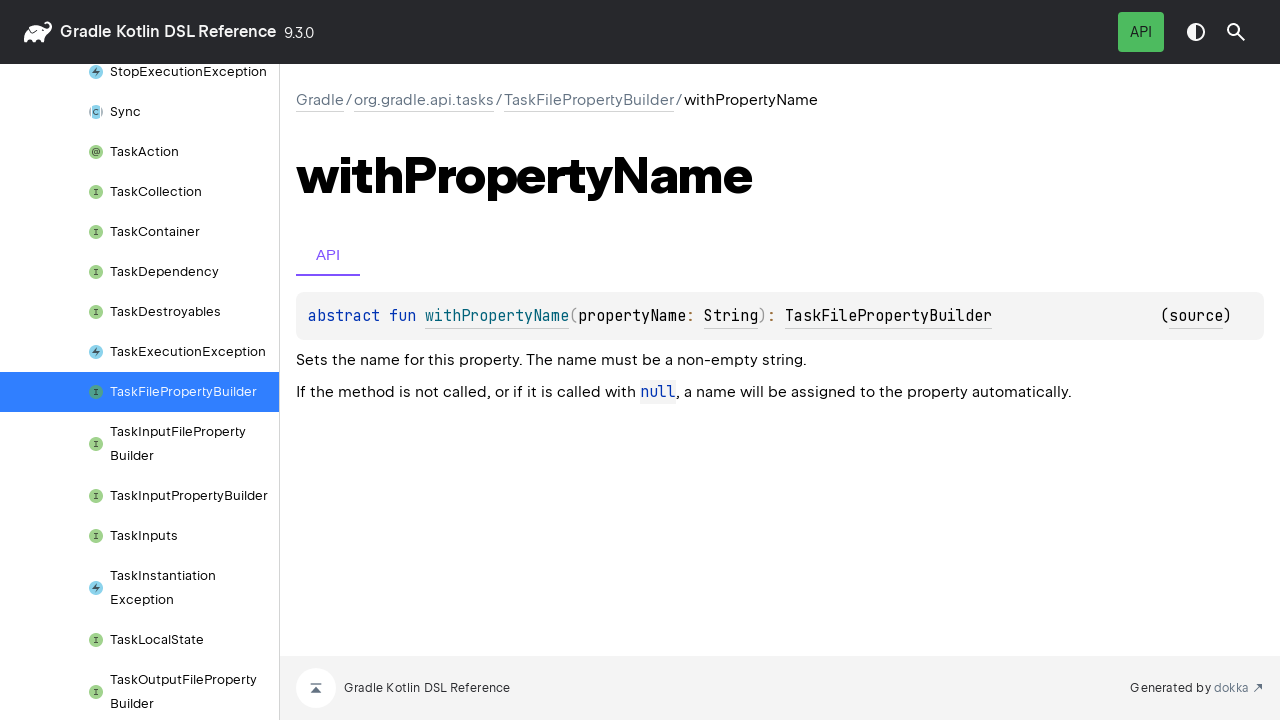

--- FILE ---
content_type: text/html
request_url: https://docs.gradle.org/current/kotlin-dsl/gradle/org.gradle.api.tasks/-task-file-property-builder/with-property-name.html
body_size: 2835
content:
<!DOCTYPE html>
<html class="no-js">
<head>
    <meta name="viewport" content="width=device-width, initial-scale=1" charset="UTF-8">
    <title>withPropertyName</title>
    <link href="../../../images/logo-icon.svg" rel="icon" type="image/svg">
    <script>var pathToRoot = "../../../";</script>
    <script>document.documentElement.classList.replace("no-js","js");</script>
    <script>const storage = localStorage.getItem("dokka-dark-mode")
    if (storage == null) {
        const osDarkSchemePreferred = window.matchMedia && window.matchMedia('(prefers-color-scheme: dark)').matches
        if (osDarkSchemePreferred === true) {
            document.getElementsByTagName("html")[0].classList.add("theme-dark")
        }
    } else {
        const savedDarkMode = JSON.parse(storage)
        if(savedDarkMode === true) {
            document.getElementsByTagName("html")[0].classList.add("theme-dark")
        }
    }
    </script>
<script type="text/javascript" src="https://unpkg.com/kotlin-playground@1/dist/playground.min.js" async="async"></script>
<script type="text/javascript" src="../../../scripts/sourceset_dependencies.js" async="async"></script>
<link href="../../../styles/style.css" rel="Stylesheet">
<link href="../../../styles/main.css" rel="Stylesheet">
<link href="../../../styles/prism.css" rel="Stylesheet">
<link href="../../../styles/logo-styles.css" rel="Stylesheet">
<link href="../../../styles/font-jb-sans-auto.css" rel="Stylesheet">
<link href="../../../ui-kit/ui-kit.min.css" rel="Stylesheet">
<script type="text/javascript" src="../../../scripts/clipboard.js" async="async"></script>
<script type="text/javascript" src="../../../scripts/navigation-loader.js" async="async"></script>
<script type="text/javascript" src="../../../scripts/platform-content-handler.js" async="async"></script>
<script type="text/javascript" src="../../../scripts/main.js" defer="defer"></script>
<script type="text/javascript" src="../../../scripts/prism.js" async="async"></script>
<script type="text/javascript" src="../../../ui-kit/ui-kit.min.js" defer="defer"></script>
<script type="text/javascript" src="../../../scripts/symbol-parameters-wrapper_deferred.js" defer="defer"></script>
<link href="../../../images/logo-icon.svg">
<link href="../../../styles/gradle.css" rel="Stylesheet">


<!-- Set siteDecorateVersion -->
<script type="text/javascript">
  window.siteDecorateVersion = "9.3.0";
</script>

<!-- Prefetch header and footer html if on Gradle<4.4 for User Manual -->


<!-- Prefetch header html for Javadoc -->


<!-- Prefetch footer html if on Gradle<=8.11 for Javadoc -->


<!-- Load build-tool.css if on Gradle<8.0 for Javadoc -->


<!-- Load build-tool-modern.css if on Gradle>=8.0 (or nightly, or nightly-release, or current) for Javadoc -->


<!-- Load build-tool.css for Release Notes -->


<!-- Load decorate.css if on Gradle<=4.3 for User Manual -->


<!-- Load decorate.css if on Gradle<=4.4 for DSL Reference -->


<!-- Load decorate.css if on Gradle<=4.5 for Javadoc -->


<!-- Load jquery.js on Gradle<=4.4 for User Manual and Javadocs, but not for Release Notes -->


<!-- Load decorate.js to inject header and footer on Gradle<=4.4 for User Manual -->


<!-- Load decorate.js to inject header and footer for Release Notes -->


<!-- Load decorate.js to inject header and footer for Javadoc -->


<!-- Load common js -->
<script type="text/javascript" src="/build-tool.js"></script>

<!-- Load DocSearch/Algolia assets -->






<!-- Load ratings css and js -->



<!-- Load Cookie Consent on User Manual -->


<!-- Load canonical link and structured data for SEO -->
<link rel="canonical" href="https://docs.gradle.org/current/kotlin-dsl/gradle/org.gradle.api.tasks/-task-file-property-builder/with-property-name.html" />
<script type="application/ld+json">
{
  "@context": "http://schema.org",
  "@type": "WebPage",
  "name": "Gradle Documentation",
  "url": "https://docs.gradle.org/current/kotlin-dsl/gradle/org.gradle.api.tasks/-task-file-property-builder/with-property-name.html"
}
</script></head>
<body>
    <div class="root">
    <nav class="navigation theme-dark" id="navigation-wrapper">
            <a class="library-name--link" href="../../../index.html">
                    gradle
            </a>
        <button class="navigation-controls--btn navigation-controls--btn_toc ui-kit_mobile-only" id="toc-toggle"
                type="button">Toggle table of contents
        </button>
        <div class="navigation-controls--break ui-kit_mobile-only"></div>
        <div class="library-version" id="library-version">
9.3.0        </div>
        <div class="navigation-controls">
        <div class="filter-section filter-section_loading" id="filter-section">
                <button class="platform-tag platform-selector jvm-like" data-active=""
                        data-filter=":docs/java_api">API</button>
            <div class="dropdown filter-section--dropdown" data-role="dropdown" id="filter-section-dropdown">
                <button class="button button_dropdown filter-section--dropdown-toggle" role="combobox"
                        data-role="dropdown-toggle"
                        aria-controls="platform-tags-listbox"
                        aria-haspopup="listbox"
                        aria-expanded="false"
                        aria-label="Toggle source sets"
                ></button>
                <ul role="listbox" id="platform-tags-listbox" class="dropdown--list" data-role="dropdown-listbox">
                    <div class="dropdown--header"><span>Platform filter</span>
                        <button class="button" data-role="dropdown-toggle" aria-label="Close platform filter">
                            <i class="ui-kit-icon ui-kit-icon_cross"></i>
                        </button>
                    </div>
                        <li role="option" class="dropdown--option platform-selector-option jvm-like" tabindex="0">
                            <label class="checkbox">
                                <input type="checkbox" class="checkbox--input" id=":docs/java_api"
                                       data-filter=":docs/java_api"/>
                                <span class="checkbox--icon"></span>
                                API
                            </label>
                        </li>
                </ul>
                <div class="dropdown--overlay"></div>
            </div>
        </div>
            <button class="navigation-controls--btn navigation-controls--btn_theme" id="theme-toggle-button"
                    type="button">Switch theme
            </button>
            <div class="navigation-controls--btn navigation-controls--btn_search" id="searchBar" role="button">Search in
                API
            </div>
        </div>
    </nav>
        <div id="container">
            <div class="sidebar" id="leftColumn">
                <div class="dropdown theme-dark_mobile" data-role="dropdown" id="toc-dropdown">
                    <ul role="listbox" id="toc-listbox" class="dropdown--list dropdown--list_toc-list"
                        data-role="dropdown-listbox">
                        <div class="dropdown--header">
                            <span>
                                    gradle
                            </span>
                            <button class="button" data-role="dropdown-toggle" aria-label="Close table of contents">
                                <i class="ui-kit-icon ui-kit-icon_cross"></i>
                            </button>
                        </div>
                        <div class="sidebar--inner" id="sideMenu"></div>
                    </ul>
                    <div class="dropdown--overlay"></div>
                </div>
            </div>
            <div id="main">
<div class="main-content" data-page-type="member" id="content" pageIds="gradle::org.gradle.api.tasks/TaskFilePropertyBuilder/withPropertyName/#java.lang.String/PointingToDeclaration//-1793262594">
  <div class="breadcrumbs"><a href="../../../index.html">gradle</a><span class="delimiter">/</span><a href="../index.html">org.gradle.api.tasks</a><span class="delimiter">/</span><a href="index.html">TaskFilePropertyBuilder</a><span class="delimiter">/</span><span class="current">withPropertyName</span></div>
  <div class="cover ">
    <h1 class="cover"><span>with</span><wbr></wbr><span>Property</span><wbr></wbr><span><span>Name</span></span></h1>
  </div>
  <div class="platform-hinted  with-platform-tabs" data-platform-hinted="data-platform-hinted">
    <div class="platform-bookmarks-row" data-toggle-list="data-toggle-list"><button class="platform-bookmark" data-filterable-current=":docs/java_api" data-filterable-set=":docs/java_api" data-active="" data-toggle=":docs/java_api">API</button></div>
<div class="content sourceset-dependent-content" data-active="" data-togglable=":docs/java_api"><div class="symbol monospace"><span class="token keyword">abstract </span><span class="token keyword">fun </span><a href="with-property-name.html"><span class="token function">withPropertyName</span></a><span class="token punctuation">(</span><span class="parameters "><span class="parameter ">propertyName<span class="token operator">: </span><a href="https://docs.oracle.com/en/java/javase/21/docs/api/java.base/java/lang/String.html">String</a></span></span><span class="token punctuation">)</span><span class="token operator">: </span><a href="index.html">TaskFilePropertyBuilder</a><span class="clearfix"><span class="floating-right">(<a href="https://github.com/gradle/gradle/blob/21713452a86cd665744acfb654d323202d6d3780/subprojects/core-api/src/main/java//org/gradle/api/tasks/TaskFilePropertyBuilder.java#L34">source</a>)</span></span></div><p class="paragraph">Sets the name for this property. The name must be a non-empty string. </p><p class="paragraph">If the method is not called, or if it is called with <code class="lang-kotlin">null</code>, a name will be assigned to the property automatically.</p></div>  </div>
</div>
    <div class="footer">
        <a href="#content" id="go-to-top-link" class="footer--button footer--button_go-to-top"></a>
        <span>Gradle Kotlin DSL Reference</span>
        <span class="pull-right">
            <span>Generated by </span>
            <a class="footer--link footer--link_external" href="https://github.com/Kotlin/dokka">
                <span>dokka</span>
            </a>
        </span>
    </div>
            </div>
        </div>
    </div>
</body>
</html>

--- FILE ---
content_type: image/svg+xml
request_url: https://docs.gradle.org/current/kotlin-dsl/ui-kit/assets/enum.svg
body_size: 368
content:
<!--
  - Copyright 2014-2024 JetBrains s.r.o. Use of this source code is governed by the Apache 2.0 license.
  -->
<svg xmlns="http://www.w3.org/2000/svg" width="16" height="16" viewBox="0 0 16 16">
  <g fill="none" fill-rule="evenodd">
    <path fill="#40B6E0" fill-opacity=".6" d="M15,8 C15,11.866 11.866,15 8,15 C4.134,15 1,11.866 1,8 C1,4.134 4.134,1 8,1 C11.866,1 15,4.134 15,8"/>
    <polygon fill="#231F20" fill-opacity=".7" points="4 6 0 6 0 0 4 0 4 1 1 1 1 2 3.5 2 3.5 3 1 3 1 5 4 5" transform="translate(6 5)"/>
  </g>
</svg>


--- FILE ---
content_type: image/svg+xml
request_url: https://docs.gradle.org/current/kotlin-dsl/ui-kit/assets/class.svg
body_size: 542
content:
<!--
  - Copyright 2014-2024 JetBrains s.r.o. Use of this source code is governed by the Apache 2.0 license.
  -->
<svg xmlns="http://www.w3.org/2000/svg" width="16" height="16" viewBox="0 0 16 16">
  <g fill="none" fill-rule="evenodd">
    <path fill="#40B6E0" fill-opacity=".6" d="M15,8 C15,11.866 11.866,15 8,15 C4.134,15 1,11.866 1,8 C1,4.134 4.134,1 8,1 C11.866,1 15,4.134 15,8"/>
    <path fill="#231F20" fill-opacity=".7" d="M5,4.28253174 C4.53,4.74153174 4.028,4.978 3.1,5 C2.061,5.022 1,4.2794 1,3.0004 C1,1.7124 1.971,1 3.1,1 C3.94833171,1 4.54833171,1.18475342 4.9,1.55426025 L5.5162,0.836730957 C4.8293999,0.270175195 4.28826904,0.0004 3.0982,0.0004 C1.3402,0.0004 0.0002,1.3584 0.0002,3.0004 C0.0002,4.6824 1.3642,6.0004 3.0022,6.0004 C4.29284668,6.0004 5.0232,5.5934 5.6162,4.9814 C5.2054,4.51548783 5,4.28253174 5,4.28253174 Z" transform="translate(5 5)"/>
  </g>
</svg>


--- FILE ---
content_type: application/x-javascript
request_url: https://docs.gradle.org/current/kotlin-dsl/scripts/navigation-loader.js
body_size: 1311
content:
/*
 * Copyright 2014-2024 JetBrains s.r.o. Use of this source code is governed by the Apache 2.0 license.
 */

navigationPageText = fetch(pathToRoot + "navigation.html").then(response => response.text())

displayNavigationFromPage = () => {
    navigationPageText.then(data => {
        document.getElementById("sideMenu").innerHTML = data;
    }).then(() => {
        document.querySelectorAll(".toc--row > a").forEach(link => {
            link.setAttribute("href", pathToRoot + link.getAttribute("href"));
        })
    }).then(() => {
        document.querySelectorAll(".toc--part").forEach(nav => {
            if (!nav.classList.contains("toc--part_hidden"))
                nav.classList.add("toc--part_hidden")
        })
    }).then(() => {
        revealNavigationForCurrentPage()
    }).then(() => {
        scrollNavigationToSelectedElement()
    })
    document.querySelectorAll('.footer a[href^="#"]').forEach(anchor => {
        anchor.addEventListener('click', function (e) {
            e.preventDefault();
            document.querySelector(this.getAttribute('href')).scrollIntoView({
                behavior: 'smooth'
            });
        });
    });
}

revealNavigationForCurrentPage = () => {
    let pageId = document.getElementById("content").attributes["pageIds"].value.toString();
    let parts = document.querySelectorAll(".toc--part");
    let found = 0;
    do {
        parts.forEach(part => {
            if (part.attributes['pageId'].value.indexOf(pageId) !== -1 && found === 0) {
                found = 1;
                if (part.classList.contains("toc--part_hidden")) {
                    part.classList.remove("toc--part_hidden");
                    part.setAttribute('data-active', "");
                }
                revealParents(part)
            }
        });
        pageId = pageId.substring(0, pageId.lastIndexOf("/"))
    } while (pageId.indexOf("/") !== -1 && found === 0)
};
revealParents = (part) => {
    if (part.classList.contains("toc--part")) {
        if (part.classList.contains("toc--part_hidden"))
            part.classList.remove("toc--part_hidden");
        revealParents(part.parentNode)
    }
};

scrollNavigationToSelectedElement = () => {
    let selectedElement = document.querySelector('div.toc--part[data-active]')
    if (selectedElement == null) { // nothing selected, probably just the main page opened
        return
    }

    let hasIcon = selectedElement.querySelectorAll(":scope > div.toc--row span.toc--icon").length > 0

    // for an instance enums also have children and are expandable but are not package/module elements
    let isPackageElement = selectedElement.children.length > 1 && !hasIcon
    if (isPackageElement) {
        // if a package is selected or linked, it makes sense to align it to top
        // so that you can see all the members it contains
        selectedElement.scrollIntoView(true)
    } else {
        // if a member within a package is linked, it makes sense to center it since it,
        // this should make it easier to look at surrounding members
        selectedElement.scrollIntoView({
            behavior: 'auto',
            block: 'center',
            inline: 'center'
        })
    }
}

/*
    This is a work-around for safari being IE of our times.
    It doesn't fire a DOMContentLoaded, presumably because eventListener is added after it wants to do it
*/
if (document.readyState === 'loading') {
    window.addEventListener('DOMContentLoaded', () => {
        displayNavigationFromPage()
    })
} else {
    displayNavigationFromPage()
}


--- FILE ---
content_type: application/x-javascript
request_url: https://docs.gradle.org/build-tool.js
body_size: 7053
content:
// Polyfill Element.matches()
if (!Element.prototype.matches) {
    Element.prototype.matches = Element.prototype.msMatchesSelector || Element.prototype.webkitMatchesSelector;
}
// Polyfill Element.closest()
if (!Element.prototype.closest) {
    Element.prototype.closest = function(s) {
        var el = this;
        if (!document.documentElement.contains(el)) return null;
        do {
            if (typeof el.matches === "function" && el.matches(s)) return el;
            el = el.parentElement || el.parentNode;
        } while (el !== null);
        return null;
    };
}

var GRADLE_VERSION = location.pathname.replace("/", "").split("/", 3)[0];
var userguideIndex = []

function is74LayoutOrLater(version) {
    return /^(\d+).*/.test(version) && !/^([1-6]\.\d)|(7\.[0-3]).*/.test(version);
}

function loadUserguideIndex() {
  var xobj = new XMLHttpRequest();
  xobj.overrideMimeType("application/json");
  xobj.open('GET', '/nightly/userguide-index.json');
  xobj.onreadystatechange = function () {
    if (xobj.readyState == 4 && xobj.status == "200") {
      userguideIndex = JSON.parse(xobj.responseText)
    }
  };
  xobj.send(null);
}

/**
 * Given a version string, replace "/current" with "/$version" in the site header.
 * @param version String
 */
function versionizeDocsUrls(version) {
    function versionizeLink(linkEl) {
        var versionizedHref = linkEl.getAttribute("href")
            .replace(/^\/(dsl|release-notes|userguide|javadoc|kotlin-dsl)/g, "/current/$1")
            .replace(/^\/current/g, "/" + version);
        linkEl.setAttribute("href", versionizedHref);
    }

    Array.prototype.slice.call(document.querySelectorAll(".site-header a[href]"), 0).forEach(versionizeLink);
    Array.prototype.slice.call(document.querySelectorAll(".docs-navigation a[href]"), 0).forEach(versionizeLink);
    Array.prototype.slice.call(document.querySelectorAll(".site-footer a[href]"), 0).forEach(versionizeLink);
}

function registerNavigationActions() {
    var navigationButton = document.querySelector(".site-header__navigation-button");
    var navigationCollapsible = document.querySelector(".site-header__navigation-collapsible");

    if (navigationButton) {
        navigationButton.addEventListener("click", function () {
            navigationCollapsible.classList.toggle("site-header__navigation-collapsible--collapse");
        });
    }

    var allSubmenus = document.querySelectorAll(".site-header__navigation-submenu-section");
    Array.prototype.forEach.call(allSubmenus, function (submenu) {
        var focusinOpensSubmenu = false;

        document.addEventListener("focusout", function (event) {
            if (submenu.contains(event.target)) {
                focusinOpensSubmenu = false;
            }
        });

        document.addEventListener("focusin", function () {
            if (submenu.contains(document.activeElement)) {
                submenu.classList.add("open");
                focusinOpensSubmenu = true;
            } else {
                submenu.classList.remove("open");
            }
        });

        document.addEventListener("click", function (event) {
            if (!focusinOpensSubmenu) {
                if (submenu.contains(event.target)) {
                    submenu.classList.toggle("open");
                } else {
                    submenu.classList.remove("open");
                }
            } else {
                focusinOpensSubmenu = false;
            }
        });
    });
}

// Add "active" class to TOC link corresponding to subsection at top of page
function setActiveSubsection(activeHref) {
    var tocLinkToActivate = document.querySelector(".toc a[href$='"+activeHref+"']");
    var currentActiveTOCLink = document.querySelector(".toc a.active");
    if (tocLinkToActivate != null) {
        if (currentActiveTOCLink != null && currentActiveTOCLink !== tocLinkToActivate) {
            currentActiveTOCLink.classList.remove("active");
        }
        tocLinkToActivate.classList.add("active");
    }
}

function calculateActiveSubsectionFromLink(event) {
    var closestLink = event.target.closest("a[href]");
    if (closestLink) {
        setActiveSubsection(closestLink.getAttribute("href"));
    }
}

function calculateActiveSubsectionFromScrollPosition(position) {
    var subsections = document.querySelectorAll("h2[id] > a.anchor,h2.title > a[name],h3.title > a[name]");

    // Assign active section: take advantage of fact that querySelectorAll returns elements in source order
    var activeSection = subsections[0];

    Array.prototype.forEach.call(subsections, function(section) {
        if (Math.floor(section.offsetTop) <= (position + 50)) {
            activeSection = section;
        }
    });

    if (activeSection != null && activeSection.hasAttribute("href")) {
        setActiveSubsection(activeSection.getAttribute("href"));
    }
}

function postProcessUserguideNavigation(version) {
    [].forEach.call(document.querySelectorAll(".docs-navigation a[href$='"+ window.location.pathname +"']"), function(link) {
        // Add "active" to all links same as current URL
        link.classList.add("active");

        // Expand all parent navigation
        var parentListEl = link.closest("li");
        while (parentListEl !== null) {
            var dropDownEl = parentListEl.querySelector(".nav-dropdown");
            if (dropDownEl !== null) {
                dropDownEl.classList.add("expanded");
            }
            parentListEl = parentListEl.parentNode.closest("li");
        }
    });

    function throttle(fn, periodMs) {
        var time = Date.now();
        var context = this;
        var args = Array.prototype.slice.call(arguments);
        return function() {
            if ((time + periodMs - Date.now()) < 0) {
                fn.apply(context, args);
                time = Date.now();
            }
        }
    }

    var mainContent = document.querySelector("main.main-content > div.content");
    var mainContentExistsAndIs74LayoutOrLater = mainContent && is74LayoutOrLater(version);
    var calculateActiveSubsection = function() {
        var position = mainContentExistsAndIs74LayoutOrLater ? mainContent.scrollTop : window.scrollY;
        calculateActiveSubsectionFromScrollPosition(position);
    }

    var elementToListenScroll = mainContentExistsAndIs74LayoutOrLater ? mainContent : window;
    elementToListenScroll.addEventListener("click", calculateActiveSubsectionFromLink);
    elementToListenScroll.addEventListener("scroll", throttle(calculateActiveSubsection, 50));
    calculateActiveSubsection();
}

function initializeSearch() {
    var searchContainer = document.querySelector(".docs-navigation .search-container");
    var navigation = document.querySelector(".docs-navigation");
    var dslSearch = document.querySelector(".docs-navigation .search-container input#search-input");

    if (window.location.href.indexOf("/current/") != -1) { // Current
        if (searchContainer != null) {
            searchContainer.style.display = "block";
        }
    } else { // Not current
        if (searchContainer != null) {
            searchContainer.style.cssText = "display:none !important";
        }
    }

    if (dslSearch != null) {
        dslSearch.style.display = "none";
    }
}

function loadNavigationPositionForDsl(currentChapterFileName) {
    [].forEach.call(document.querySelectorAll(".docs-navigation a[href$='" + currentChapterFileName + "']"), function (link) {
        // Add "active" to all links same as current URL
        link.classList.add("active");
        // Scroll to center of the page if deep link
        link.scrollIntoView({ behavior: 'auto', block: 'center', inline: 'center' });
    })

    var sidebar = document.querySelector(".docs-navigation");
    var sidebarTop = sessionStorage.getItem("sidebar-scroll-dsl");
    if (sidebarTop !== null) {
        sidebar.scrollTop = parseInt(sidebarTop, 10);
    }
    [].forEach.call(document.querySelectorAll(".docs-navigation a"), function(el) {
        el.addEventListener("click", function() {
            sessionStorage.setItem("sidebar-scroll-dsl", sidebar.scrollTop);
        }, false);
    });
}

function loadNavigationPosition(version) {
    if (!is74LayoutOrLater(version)) {
        return;
    }

    function getCurrentChapterFileName(givenUrl) {
        var currentChapterFileName = givenUrl.substr(givenUrl.lastIndexOf("/") + 1);
        if (currentChapterFileName === "index.html" || currentChapterFileName === "") {
            currentChapterFileName = givenUrl.substr(0, givenUrl.lastIndexOf("/"));
            currentChapterFileName = currentChapterFileName.substr(currentChapterFileName.lastIndexOf("/") + 1) + "/index.html";
        }
        return currentChapterFileName;
    }

    if (window.location.pathname.indexOf("/dsl/") > -1) {
        loadNavigationPositionForDsl(getCurrentChapterFileName(window.location.pathname));
        return;
    }

    // Expand previously expanded items
    var expandedItems = [];
    var currentChapterFileName = getCurrentChapterFileName(window.location.pathname);
    var previousExpandedItems = sessionStorage.getItem("expanded-items") ? sessionStorage.getItem("expanded-items") : [];
    [].forEach.call(document.querySelectorAll(".docs-navigation a.nav-dropdown"), function(el) {
        if (previousExpandedItems.indexOf(el.getAttribute("href")) > -1) {
            el.classList.add("expanded");
        }
    });

    [].forEach.call(document.querySelectorAll(".docs-navigation a.expanded"), function(el) {
        if (el.getAttribute("href")) {
            expandedItems.push(el.getAttribute("href"));
        }
    });
    sessionStorage.setItem("expanded-items", expandedItems);

    // Load sidebar position
    var isEqualToPreviousClicked = sessionStorage.getItem("previous-clicked-chapter") === currentChapterFileName;
    var sidebar = document.querySelector(".docs-navigation");
    var sidebarTop = sessionStorage.getItem("sidebar-scroll");
    if (isEqualToPreviousClicked && sidebarTop !== null) {
        sidebar.scrollTop = parseInt(sidebarTop, 10);
    }

    [].forEach.call(document.querySelectorAll(".docs-navigation .nav-dropdown"), function onElementExpandChange(collapsibleElement) {
        collapsibleElement.addEventListener("click", function addToExpandedItems(evt) {
            evt.preventDefault();
            var targetHref = evt.target.getAttribute("href");
            var elementIndex = expandedItems.indexOf(targetHref);
            if (elementIndex < 0) {
                expandedItems.push(targetHref);
            } else {
                expandedItems.splice(elementIndex, 1);
            }
            sessionStorage.setItem("expanded-items", expandedItems);
            return false;
        }, false);
    });

    [].forEach.call(document.querySelectorAll(".docs-navigation a"), function(el) {
        el.addEventListener("click", function(event) {
            sessionStorage.setItem("sidebar-scroll", sidebar.scrollTop);
            var elHref = el.getAttribute("href");
            if (elHref) {
                sessionStorage.setItem("previous-clicked-chapter", getCurrentChapterFileName(elHref));
            }
            if (elHref && elHref.lastIndexOf("../userguide/", 0) !== 0
                    && elHref.lastIndexOf("../samples/", 0) !== 0
                    && elHref.lastIndexOf("#", 0) !== 0) {
                // Clear storage if we will move out of user guide docs (e.g. to the release notes or dsl),
                // we recognize such links since they don't start with "../userguide/" or "../samples/" or "#"
                sessionStorage.removeItem("sidebar-scroll");
                sessionStorage.removeItem("expanded-items");
            }
        }, false);
    });
}

function includePromotionBanner() {
    var siteHeader = document.querySelector(".site-layout__header");

    if (siteHeader != null) {
        var banner = document.createElement("div");
        banner.innerHTML = "Introducing <a href='https://gradle.com/training/introducing-gradle-enterprise-predictive-test-selection/'>Predictive Test Selection</a> — avoid running irrelevant tests using machine learning.";
        banner.className = "notification";
        siteHeader.parentNode.insertBefore(banner, siteHeader);
        return banner;
    }
    return null;
}

function postProcessNavigation(version) {
    versionizeDocsUrls(GRADLE_VERSION);
    registerNavigationActions();
    postProcessUserguideNavigation(version);
    initializeSearch();
    loadNavigationPosition(version);
}

function postProcessFooter() {
    var footerTimeEl = document.querySelector("footer time");
    if (footerTimeEl !== null) {
        footerTimeEl.innerHTML = new Date().getFullYear();
    }

    includeNewsletterSubscribeForm();
}

function includeNewsletterSubscribeForm() {
    var newsletterSubscribeContainer = document.querySelector(".newsletter-form__container");
    // Replace form with a CAPTCHA-enabled one
    if (newsletterSubscribeContainer != null) {
        newsletterSubscribeContainer.innerHTML = "<iframe id='newsletter-form-frame' name='newsletter-form-frame' src='https://go.gradle.com/l/68052/2021-12-07/fnfwcl' style='width: 354px; padding-top: 0px; border: 0;'></iframe>";
    }
}

function handleChapterMeta() {
    var path = location.pathname.replace("/", "").split("/", 3)[2];
    if (path) {
        // Restore previously selected rating
        var storageKey = "gradle-userguide-rating-" + path.replace(/\..*$/, "");
        var currentRating = window.localStorage.getItem(storageKey);
        var currentRatingEl = document.querySelector(".js-rating-widget .js-rating[data-label='" + currentRating + "']");
        if (currentRatingEl !== null) {
            currentRatingEl.classList.add("selected");
        }
    }

    // Store selected rating and persist display
    var ratingElements = document.querySelectorAll(".js-rating-widget .js-rating");
    [].forEach.call(ratingElements, function (el) {
        el.addEventListener("click", function (event) {
            var oldRatingEl = document.querySelector(".js-rating-widget .selected");
            if (oldRatingEl !== null) {
                oldRatingEl.classList.remove("selected");
            }

            var newRatingEl = event.currentTarget;
            newRatingEl.classList.add("selected");
            window.localStorage.setItem(storageKey, newRatingEl.getAttribute("data-label"));
        });
    });

    // Inject quick edit link
    var editLinkEl = document.querySelector(".js-chapter-meta .js-edit-link");
    if (editLinkEl !== null) {
        var editLinkBase = editLinkEl.getAttribute("href");
        var srcPathTag = document.querySelector("[name='adoc-src-path']")
        var adocSource = null
        if (srcPathTag != null && srcPathTag.getAttribute("content").startsWith("/")) {
            // if the source file (.adoc) location has been encoded in the 'adoc-src-path' tag, use it (Gradle 6+)
            adocSource = srcPathTag.getAttribute("content")
        } else {
            // otherwise assume that the relative file path of 'adoc' and 'html' are the same
            adocSource = path.replace(".html", ".adoc")
        }
        var page = window.location.pathname.split("/").pop()
        editLinkEl.onclick = function() {
            if (userguideIndex.includes(adocSource)) {
                // there is a corresponding page in the nightly docs (built from master) and the adoc source file likely still exists
                // go to the adoc source file on GitHub, instead of only going to the 'userguide' folder
                this.href = editLinkBase + adocSource.substring(1)
            }
        }
    }
}

function postProcessCodeBlocks() {
    // Assumptions:
    //  1) All siblings that are marked with class="multi-language-sample" should be grouped
    //  2) Only one language can be selected per domain (to allow selection to persist across all docs pages)
    //  3) There is exactly 1 small set of languages to choose from. This does not allow for multiple language preferences. For example, users cannot prefer both Kotlin and ZSH.
    //  4) Only 1 sample of each language can exist in the same collection.

    var GRADLE_DSLs = ["groovy", "kotlin"];
    var preferredBuildScriptLanguage = initPreferredBuildScriptLanguage();

    // Ensure preferred DSL is valid, defaulting to Groovy DSL
    function initPreferredBuildScriptLanguage() {
        var lang = window.localStorage.getItem("preferred-gradle-dsl");
        if (GRADLE_DSLs.indexOf(lang) === -1) {
            window.localStorage.setItem("preferred-gradle-dsl", "groovy");
            lang = "groovy";
        }
        return lang;
    }

    function capitalizeFirstLetter(string) {
        return string.charAt(0).toUpperCase() + string.slice(1);
    }

    function processSampleEl(sampleEl, prefLangId) {
        var codeEl = sampleEl.querySelector("code[data-lang]");
        if (codeEl != null) {
            sampleEl.setAttribute("data-lang", codeEl.getAttribute("data-lang"));
            if (codeEl.getAttribute("data-lang") !== prefLangId) {
                sampleEl.classList.add("hidden");
            } else {
                sampleEl.classList.remove("hidden");
            }
        }
    }

    function switchSampleLanguage(languageId) {
        var multiLanguageSampleElements = [].slice.call(document.querySelectorAll(".multi-language-sample"));

        // Array of Arrays, each top-level array representing a single collection of samples
        var multiLanguageSets = [];
        for (var i = 0; i < multiLanguageSampleElements.length; i++) {
            var currentCollection = [multiLanguageSampleElements[i]];
            var currentSampleElement = multiLanguageSampleElements[i];
            processSampleEl(currentSampleElement, languageId);
            while (currentSampleElement.nextElementSibling != null && currentSampleElement.nextElementSibling.classList.contains("multi-language-sample")) {
                currentCollection.push(currentSampleElement.nextElementSibling);
                currentSampleElement = currentSampleElement.nextElementSibling;
                processSampleEl(currentSampleElement, languageId);
                i++;
            }

            multiLanguageSets.push(currentCollection);
        }

        multiLanguageSets.forEach(function (sampleCollection) {
            // Create selector element if not existing
            if (sampleCollection.length > 1 &&
                (sampleCollection[0].previousElementSibling == null ||
                    !sampleCollection[0].previousElementSibling.classList.contains("multi-language-selector"))) {
                var languageSelectorFragment = document.createDocumentFragment();
                var multiLanguageSelectorElement = document.createElement("div");
                multiLanguageSelectorElement.classList.add("multi-language-selector");
                languageSelectorFragment.appendChild(multiLanguageSelectorElement);


                sampleCollection.forEach(function (sampleEl) {
                    var optionEl = document.createElement("code");
                    var sampleLanguage = sampleEl.getAttribute("data-lang");
                    optionEl.setAttribute("data-lang", sampleLanguage);
                    optionEl.setAttribute("role", "button");
                    optionEl.classList.add("language-option");

                    optionEl.innerText = capitalizeFirstLetter(sampleLanguage);

                    optionEl.addEventListener("click", function updatePreferredLanguage(evt) {
                        var preferredLanguageId = optionEl.getAttribute("data-lang");
                        window.localStorage.setItem("preferred-gradle-dsl", preferredLanguageId);

                        // Record how far down the page the clicked element is before switching all samples
                        var beforeOffset = evt.target.offsetTop;

                        switchSampleLanguage(preferredLanguageId);

                        // Scroll the window to account for content height differences between different sample languages
                        window.scrollBy(0, evt.target.offsetTop - beforeOffset);
                    });
                    multiLanguageSelectorElement.appendChild(optionEl);
                });
                sampleCollection[0].parentNode.insertBefore(languageSelectorFragment, sampleCollection[0]);
            }
        });

        [].slice.call(document.querySelectorAll(".multi-language-selector .language-option")).forEach(function (optionEl) {
            if (optionEl.getAttribute("data-lang") === languageId) {
                optionEl.classList.add("selected");
            } else {
                optionEl.classList.remove("selected");
            }
        });

        [].slice.call(document.querySelectorAll(".multi-language-text")).forEach(function (el) {
            if (!el.classList.contains("lang-" + languageId)) {
                el.classList.add("hidden");
            } else {
                el.classList.remove("hidden");
            }
        });
    }

    switchSampleLanguage(preferredBuildScriptLanguage);
}

function initializeVersioning(version) {
    function createVersion(href, linkText) {
        var fragment = document.createDocumentFragment();
        var submenuItemEl = document.createElement('div');
        submenuItemEl.className = "site-header__navigation-submenu-item";
        var submenuItemLinkEl = document.createElement('a');
        submenuItemLinkEl.target = "_top";
        submenuItemLinkEl.className = "site-header__navigation-submenu-item-link";
        submenuItemLinkEl.setAttribute("href", href);
        var submenuItemTextEl = document.createElement('span');
        submenuItemTextEl.className = "site-header__navigation-submenu-item-link-text";
        submenuItemTextEl.textContent = linkText;
        submenuItemLinkEl.appendChild(submenuItemTextEl);
        submenuItemEl.appendChild(submenuItemLinkEl);
        fragment.appendChild(submenuItemEl);
        return fragment;
    }

    var versionHistoryStorageKey = "gradle-doc-version-history";
    var siteHeaderVersionEl = document.querySelector(".site-header-version");
    if (siteHeaderVersionEl != null) {
        siteHeaderVersionEl.textContent = version;

        window.addEventListener('load', function initializeVersionSelector() {
            if (typeof window.fetch === "function") {
                fetch("/docs-version-selector.html")
                    .then(function(response) {
                        return response.text();
                    }).then(function (value) {
                        siteHeaderVersionEl.innerHTML = value;
                        document.querySelector(".js-site-header__version-select .site-header-version").textContent = version;
                        var versionOptionsContainerEl = document.querySelector(".js-site-header__version-select .site-header__navigation-submenu");

                        // Manage versionHistory as a self-organizing LRA list of max length 4
                        var versionHistoryValue = window.localStorage.getItem(versionHistoryStorageKey);
                        var versionHistory = ["8.5", "7.6.2", "6.9.4", "5.6.4"];
                        if (versionHistoryValue != null) {
                            versionHistory = versionHistoryValue.split(",").filter(function(v) { return v !== GRADLE_VERSION });
                        }

                        // Add recently visited Gradle versions to the version selector with a link to all releases
                        versionHistory.forEach(function (v) {
                            var versionFragment = createVersion("/" + v, "" + v);
                            versionOptionsContainerEl.appendChild(versionFragment);
                        });
                        var allVersionsFragment = createVersion("https://gradle.org/releases/", "All versions");
                        versionOptionsContainerEl.appendChild(allVersionsFragment);

                        // Add current version to head of the list unless it's a nightly version
                        if (GRADLE_VERSION.indexOf("+") === -1) {
                            versionHistory.unshift(GRADLE_VERSION);
                        }
                        var newVersionHistory = versionHistory.slice(0, 4).join(",");
                        window.localStorage.setItem(versionHistoryStorageKey, newVersionHistory);

                        if (!is74LayoutOrLater(version)) {
                            // In 7.4 we changed the dropdown arrow
                            var hiddenVersionDropdownArrow = document.querySelector(".hidden-version-arrow");
                            if (hiddenVersionDropdownArrow) {
                                hiddenVersionDropdownArrow.classList.remove("hidden-version-arrow");
                            }
                            var siteHeaderVersion = document.querySelector(".site-header .site-header-version");
                            if (siteHeaderVersion) {
                                siteHeaderVersion.style.marginTop = "0px";
                            }
                        }
                });
            }
        });
    }
}

function scrollToElement(version) {
    if (!is74LayoutOrLater(version)) {
        return;
    }
    var mainContent = document.querySelector("main.main-content > div.content");
    var id = window.location.hash ? window.location.hash.replace("#", "") : window.location.hash;
    var element = document.getElementById(id);
    if (!element) {
        // In dsl we have to scroll to elements with name
        var elementsByName = document.getElementsByName(id);
        element = elementsByName && elementsByName.length > 0 ? elementsByName[0] : null;
    }
    if (element && mainContent) {
        element.scrollIntoView();
    }
}

document.addEventListener("DOMContentLoaded", function(event) {
    var links = document.getElementsByTagName("a");
    for (let i = 0; i < links.length; i++) {
      var link = links[i]
      if(link.getAttribute("href")?.startsWith("https://dpeuniversity.gradle.com/")) {
        link.setAttribute("promo", "yes")
        link.setAttribute("promo_offer", "DPEU")
        link.setAttribute("promo_type", link.getElementsByTagName("a") ? "link" : "image")
        link.setAttribute("promo_location", "docs")
      }
    }

    /**
     * Given an event object, determine if the source element was a link, and track it with Google Analytics if it goes to another domain.
     * @param {Event} evt object that should be fired due to a link click.
     * @return boolean if link was successfully tracked.
     */
    function trackOutbound(evt) {
        var targetLink = evt.target.closest("a");
        if (!targetLink) {
            return false;
        }

        var href = targetLink.getAttribute("href");
        if (!href || href.substring(0, 4) !== "http") {
            return false;
        }

        if(href.indexOf(document.domain) === -1 || !document.domain) {
            ga("docs.send", {hitType: "event", eventCategory: "Outbound Referral", eventAction: "Clicked", eventLabel: href});
            ga("all.send", {hitType: "event", eventCategory: "Outbound Referral", eventAction: "Clicked", eventLabel: href});
            return true;
        }
        return false;
    }

    function trackCustomEvent(evt) {
        var eventTarget = evt.target.closest(".js-analytics-event");
        if (eventTarget !== null) {
            var eventAction = eventTarget.getAttribute("data-action");
            var eventLabel = eventTarget.getAttribute("data-label");
            ga("docs.send", {hitType: "event", eventCategory: document.location.pathname, eventAction: eventAction, eventLabel: eventLabel});
            return true;
        }
        return false;
    }

    document.addEventListener("click", trackOutbound, false);
    document.addEventListener("click", trackCustomEvent, false);

    window.piAId = '69052';
    window.piCId = '2332';
    (function() {
        function async_load() {
            var s = document.createElement('script'); s.type = "text/javascript";
            s.src = ('https:' == document.location.protocol ? 'https://pi' : 'http://cdn') + '.pardot.com/pd.js';
            var c = document.getElementsByTagName('script')[0]; c.parentNode.insertBefore(s, c);
        }
        if(window.attachEvent) { window.attachEvent('onload', async_load); }
        else { window.addEventListener('load', async_load, false); }
    })();

    loadUserguideIndex();
    handleChapterMeta();
    postProcessCodeBlocks();
    postProcessFooter();
    scrollToElement(window.siteDecorateVersion);
    postProcessNavigation(window.siteDecorateVersion);
    initializeVersioning(window.siteDecorateVersion);
});
